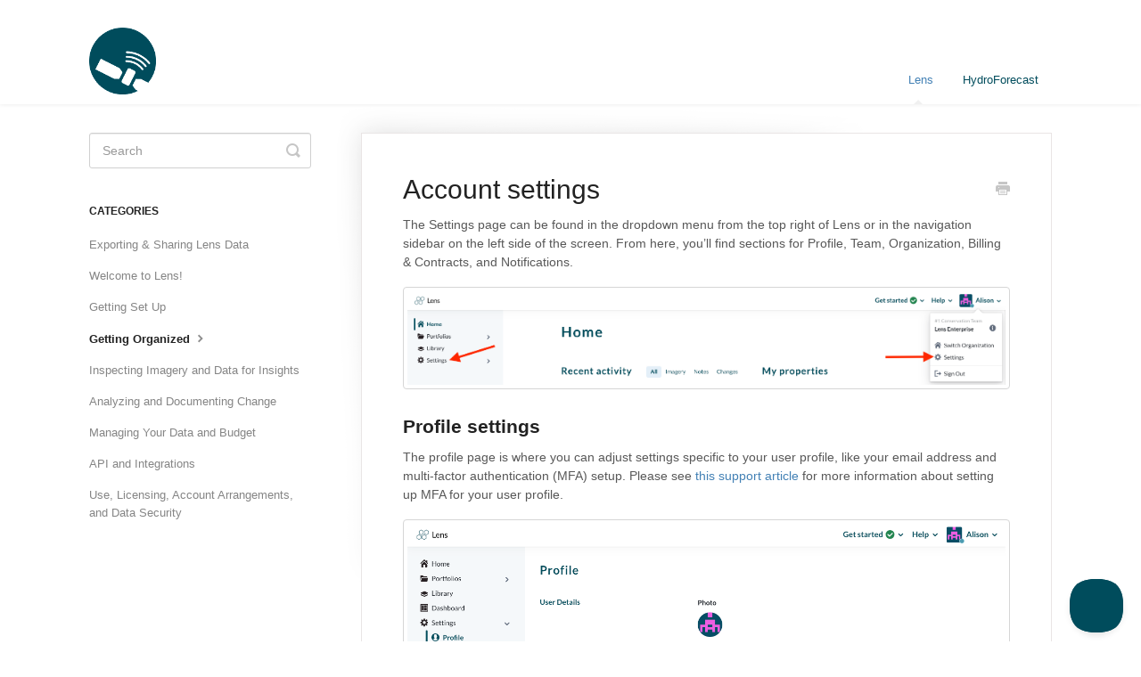

--- FILE ---
content_type: text/html; charset=utf-8
request_url: https://support.upstream.tech/article/32-inviting-your-team
body_size: 4389
content:


<!DOCTYPE html>
<html>
    
<head>
    <meta charset="utf-8"/>
    <title>Account settings - Upstream Tech Knowledge Base</title>
    <meta name="viewport" content="width=device-width, maximum-scale=1"/>
    <meta name="apple-mobile-web-app-capable" content="yes"/>
    <meta name="format-detection" content="telephone=no">
    <meta name="description" content="The Settings page can be found in the dropdown menu from the top right of Lens or in the navigation sidebar on the left side of the screen. From here, you’ll fi"/>
    <meta name="author" content="Upstream Tech"/>
    <link rel="canonical" href="https://support.upstream.tech/article/32-account-settings"/>
    
        
   
            <meta name="twitter:card" content="summary"/>
            <meta name="twitter:title" content="Account settings" />
            <meta name="twitter:description" content="The Settings page can be found in the dropdown menu from the top right of Lens or in the navigation sidebar on the left side of the screen. From here, you’ll fi"/>


    

    
        <link rel="stylesheet" href="//d3eto7onm69fcz.cloudfront.net/assets/stylesheets/launch-1769121509543.css">
    
    <style>
        body { background: #ffffff; }
        .navbar .navbar-inner { background: #ffffff; }
        .navbar .nav li a, 
        .navbar .icon-private-w  { color: #004c5c; }
        .navbar .brand, 
        .navbar .nav li a:hover, 
        .navbar .nav li a:focus, 
        .navbar .nav .active a, 
        .navbar .nav .active a:hover, 
        .navbar .nav .active a:focus  { color: #4381b5; }
        .navbar a:hover .icon-private-w, 
        .navbar a:focus .icon-private-w, 
        .navbar .active a .icon-private-w, 
        .navbar .active a:hover .icon-private-w, 
        .navbar .active a:focus .icon-private-w { color: #4381b5; }
        #serp-dd .result a:hover,
        #serp-dd .result > li.active,
        #fullArticle strong a,
        #fullArticle a strong,
        .collection a,
        .contentWrapper a,
        .most-pop-articles .popArticles a,
        .most-pop-articles .popArticles a:hover span,
        .category-list .category .article-count,
        .category-list .category:hover .article-count { color: #4381b5; }
        #fullArticle, 
        #fullArticle p, 
        #fullArticle ul, 
        #fullArticle ol, 
        #fullArticle li, 
        #fullArticle div, 
        #fullArticle blockquote, 
        #fullArticle dd, 
        #fullArticle table { color:#585858; }
    </style>
    
    <link rel="apple-touch-icon-precomposed" href="//d3eto7onm69fcz.cloudfront.net/assets/ico/touch-152.png">
    <link rel="shortcut icon" type="image/png" href="//d33v4339jhl8k0.cloudfront.net/docs/assets/5e8780142c7d3a7e9aea59c4/images/5e90ae6e04286364bc982ed7/favicon.png">
    <!--[if lt IE 9]>
    
        <script src="//d3eto7onm69fcz.cloudfront.net/assets/javascripts/html5shiv.min.js"></script>
    
    <![endif]-->
    
        <script type="application/ld+json">
        {"@context":"https://schema.org","@type":"WebSite","url":"https://support.upstream.tech","potentialAction":{"@type":"SearchAction","target":"https://support.upstream.tech/search?query={query}","query-input":"required name=query"}}
        </script>
    
        <script type="application/ld+json">
        {"@context":"https://schema.org","@type":"BreadcrumbList","itemListElement":[{"@type":"ListItem","position":1,"name":"Upstream Tech Knowledge Base","item":"https://support.upstream.tech"},{"@type":"ListItem","position":2,"name":"Lens","item":"https://support.upstream.tech/collection/1-lens"},{"@type":"ListItem","position":3,"name":"Account settings","item":"https://support.upstream.tech/article/32-account-settings"}]}
        </script>
    
    
        <script type="text/javascript">!function(e,t,n){function a(){var e=t.getElementsByTagName("script")[0],n=t.createElement("script");n.type="text/javascript",n.async=!0,n.src="https://beacon-v2.helpscout.net",e.parentNode.insertBefore(n,e)}if(e.Beacon=n=function(t,n,a){e.Beacon.readyQueue.push({method:t,options:n,data:a})},n.readyQueue=[],"complete"===t.readyState)return a();e.attachEvent?e.attachEvent("onload",a):e.addEventListener("load",a,!1)}(window,document,window.Beacon||function(){});
</script><script type="text/javascript">window.Beacon('init', 'd174df39-d5da-434f-ae49-98c2509a9237')</script>
    
</head>
    
    <body>
        
<header id="mainNav" class="navbar">
    <div class="navbar-inner">
        <div class="container-fluid">
            <a class="brand" href="/">
            
                
                    <img src="//d33v4339jhl8k0.cloudfront.net/docs/assets/5e8780142c7d3a7e9aea59c4/images/5e8cd9462c7d3a7e9aea8c02/Upstream_logo.png" alt="Upstream Tech Knowledge Base" width="75" height="75">
                

            
            </a>
            
                <button type="button" class="btn btn-navbar" data-toggle="collapse" data-target=".nav-collapse">
                    <span class="sr-only">Toggle Navigation</span>
                    <span class="icon-bar"></span>
                    <span class="icon-bar"></span>
                    <span class="icon-bar"></span>
                </button>
            
            <div class="nav-collapse collapse">
                <nav role="navigation"><!-- added for accessibility -->
                <ul class="nav">
                    
                    
                        
                            <li  class="active"  id="lens"><a href="/collection/1-lens">Lens  <b class="caret"></b></a></li>
                        
                            <li  id="hydroforecast"><a href="/collection/12-hydroforecast">HydroForecast  <b class="caret"></b></a></li>
                        
                    
                    
                </ul>
                </nav>
            </div><!--/.nav-collapse -->
        </div><!--/container-->
    </div><!--/navbar-inner-->
</header>
        <section id="contentArea" class="container-fluid">
            <div class="row-fluid">
                <section id="main-content" class="span9">
                    <div class="contentWrapper withRelated">
                        
    
    <article id="fullArticle">
        <h1 class="title">Account settings</h1>
    
        <a href="javascript:window.print()" class="printArticle" title="Print this article" aria-label="Print this Article"><i class="icon-print"></i></a>
        <p>The Settings page can be found in the dropdown menu from the top right of Lens or in the navigation sidebar on the left side of the screen. From here, you’ll find sections for Profile, Team, Organization, Billing &amp; Contracts, and Notifications.&nbsp;</p>
<p><img src="//d33v4339jhl8k0.cloudfront.net/docs/assets/5e8780142c7d3a7e9aea59c4/images/67fd2220b718e569cb664a06/file-ugRR93xOqI.png"></p>
<h3>Profile settings</h3>
<p>The profile page is where you can adjust settings specific to your user profile, like your email address and multi-factor authentication (MFA) setup. Please see <a href="//support.upstream.tech/article/180-multi-factor-authentication-mfa" target="_blank">this support article</a> for more information about setting up MFA for your user profile.</p>
<p><img src="//d33v4339jhl8k0.cloudfront.net/docs/assets/5e8780142c7d3a7e9aea59c4/images/6887bd8dd421fc7025748389/file-xRcuoCWWl9.png" style="width: 778.818px;"></p>
<h3>Team settings</h3>
<p>The team page is where you can see a full list of teammates within your Lens account. Admins can use the blue "Invite" button on the right side of the screen to add new teammates. Please see <a href="//support.upstream.tech/article/165-user-roles-and-permissions" target="_blank">the user management support article</a> for more information about managing your users, their roles, and permissions.</p>
<h3><img src="//d33v4339jhl8k0.cloudfront.net/docs/assets/5e8780142c7d3a7e9aea59c4/images/6887bd982946fd17b0b9c2a5/file-fgXp9XXrmt.png" style="background-color: initial; font-size: 14px; font-family: inherit; width: 792.818px;"></h3>
<h3>Organization settings</h3>
<p>From the <a href="https://app.upstream.tech/settings/organization">Organization page</a>, Admin users are able to modify the name of your organization. This is what will automatically appear in reports generated through Lens. Admin users can specify default settings like the organization's preferred units of measurement, default basemap style, note sort order, and more.</p>
<p><img src="//d33v4339jhl8k0.cloudfront.net/docs/assets/5e8780142c7d3a7e9aea59c4/images/6887bdb150b86f0bce07eccf/file-WxcaMfK0Hv.png"></p>
<div>
 <h3>Notifications settings</h3>
</div>
<div>
 Set your preferences for what kinds of changes in Lens should trigger an email from the Notifications settings page. Users can opt to receive email notifications from Lens, which is a daily digest for new notes, high resolution imagery options, imagery ordered, or vegetation alerts (depending on the subscription plan you’re on). Enrolling in Imagery Ordered notifications&nbsp;will send an email when imagery has been ordered and processing is complete.&nbsp;By default, we send this to the orderer, but this notification allows property assignees to also receive a notification when new imagery is ready on their property.&nbsp;
</div>
<div>
 For each portfolio and each type of notification, you can select one of the following&nbsp;options:
</div>
<h3>
 <ul>
  <li>All properties</li>
  <li>Assigned to me</li>
  <li>None</li>
 </ul></h3>
<h3></h3>
<p>You can use the Bulk Edit tool to change notification preferences for multiple properties at once, as shown above.</p>
    </article>
    

    <section class="articleFoot">
    

    <time class="lu" datetime=2025-07-28 >Last updated on July 28, 2025</time>
    </section>

                    </div><!--/contentWrapper-->
                    
                        <section class="related">
                            <h3>Related Articles</h3>
                            <ul>
                                
                                    <li><a href="/article/165-user-roles-and-permissions"><i class="icon-article-doc"></i><span>User management: user roles and permissions</span></a></li>
                                
                            </ul>
                        </section>
                    
                </section><!--/content-->
                <aside id="sidebar" class="span3">
                 

<form action="/search" method="GET" id="searchBar" class="sm" autocomplete="off">
    
                    <input type="hidden" name="collectionId" value="5e8ccdaa04286364bc97f9b8"/>
                    <input type="text" name="query" title="search-query" class="search-query" placeholder="Search" value="" aria-label="Search" />
                    <button type="submit">
                        <span class="sr-only">Toggle Search</span>
                        <i class="icon-search"></i>
                    </button>
                    <div id="serp-dd" style="display: none;" class="sb">
                        <ul class="result">
                        </ul>
                    </div>
                
</form>

                
                    <h3>Categories</h3>
                    <ul class="nav nav-list">
                    
                        
                            <li ><a href="/category/152-exporting-sharing-lens-data">Exporting &amp; Sharing Lens Data  <i class="icon-arrow"></i></a></li>
                        
                    
                        
                            <li ><a href="/category/111-welcome-to-lens">Welcome to Lens!  <i class="icon-arrow"></i></a></li>
                        
                    
                        
                            <li ><a href="/category/36-adding-your-data-to-lens">Getting Set Up  <i class="icon-arrow"></i></a></li>
                        
                    
                        
                            <li  class="active" ><a href="/category/37-tips-for-getting-started-with-lens">Getting Organized  <i class="icon-arrow"></i></a></li>
                        
                    
                        
                            <li ><a href="/category/38-navigating-the-imagery-and-data-layers-in-lens">Inspecting Imagery and Data for Insights  <i class="icon-arrow"></i></a></li>
                        
                    
                        
                            <li ><a href="/category/40-monitoring-and-reporting">Analyzing and Documenting Change  <i class="icon-arrow"></i></a></li>
                        
                    
                        
                            <li ><a href="/category/71-managing-your-account-and-orders">Managing Your Data and Budget  <i class="icon-arrow"></i></a></li>
                        
                    
                        
                            <li ><a href="/category/93-api-integrations">API and Integrations  <i class="icon-arrow"></i></a></li>
                        
                    
                        
                            <li ><a href="/category/68-use-and-licensing-questions">Use, Licensing, Account Arrangements, and Data Security  <i class="icon-arrow"></i></a></li>
                        
                    
                    </ul>
                
                </aside><!--/span-->
            </div><!--/row-->
            <div id="noResults" style="display:none;">No results found</div>
            <footer>
                

<p>&copy;
    
        <a href="https://upstream.tech">Upstream Tech</a>
    
    2026. <span>Powered by <a rel="nofollow noopener noreferrer" href="https://www.helpscout.com/docs-refer/?co=Upstream+Tech&utm_source=docs&utm_medium=footerlink&utm_campaign=Docs+Branding" target="_blank">Help Scout</a></span>
    
        
    
</p>

            </footer>
        </section><!--/.fluid-container-->
        
        
    <script src="//d3eto7onm69fcz.cloudfront.net/assets/javascripts/app4.min.js"></script>

<script>
// keep iOS links from opening safari
if(("standalone" in window.navigator) && window.navigator.standalone){
// If you want to prevent remote links in standalone web apps opening Mobile Safari, change 'remotes' to true
var noddy, remotes = false;
document.addEventListener('click', function(event) {
noddy = event.target;
while(noddy.nodeName !== "A" && noddy.nodeName !== "HTML") {
noddy = noddy.parentNode;
}

if('href' in noddy && noddy.href.indexOf('http') !== -1 && (noddy.href.indexOf(document.location.host) !== -1 || remotes)){
event.preventDefault();
document.location.href = noddy.href;
}

},false);
}
</script>
        
    </body>
</html>


